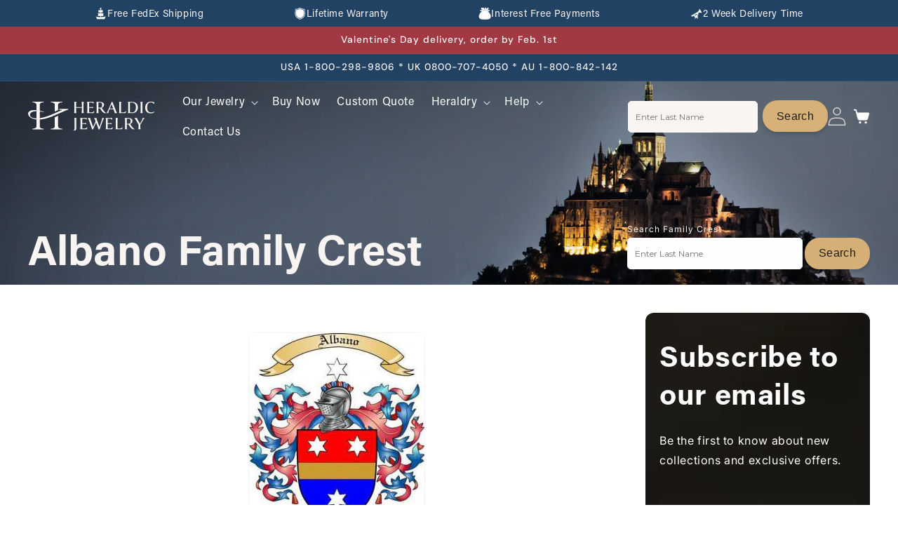

--- FILE ---
content_type: image/svg+xml
request_url: https://heraldicjewelry.com/cdn/shop/files/Lifetime-Warranty.svg?v=1758096963
body_size: 1330
content:
<svg xmlns="http://www.w3.org/2000/svg" fill="none" viewBox="0 0 15 18" height="18" width="15">
<path fill="white" d="M6.31803 17.4784C5.06829 16.9106 3.78368 16.185 2.70217 15.2465C1.60051 14.2908 0.713113 13.1174 0.287312 11.67C0.132855 11.1454 0.118348 10.4497 0.107286 9.91759L0.106242 9.86817C0.0986238 9.50403 0.096641 9.13717 0.0981021 8.76916C0.0995632 8.40114 0.104259 8.03554 0.109791 7.6733C0.116366 7.24652 0.12628 6.83664 0.136403 6.42675C0.151953 5.79304 0.167712 5.15911 0.169382 4.53946L0.173661 3.25261C0.173674 3.14907 0.211283 3.04909 0.279424 2.97145C0.347566 2.89381 0.441552 2.84386 0.543732 2.83098L1.81268 2.66874C2.5564 2.57869 3.29338 2.43931 4.01881 2.25151C4.75843 2.05276 5.46768 1.78339 5.98783 1.41485L6.76272 0.865818C6.83286 0.816257 6.91631 0.78927 7.00203 0.788427C7.08775 0.787584 7.17171 0.812924 7.24279 0.861096L8.03595 1.33887C8.68411 1.73029 9.37568 2.04392 10.0965 2.27334C10.8182 2.50144 11.5638 2.6449 12.3183 2.70085L13.6655 2.8038C13.7721 2.81179 13.8718 2.86002 13.9445 2.9388C14.0172 3.01758 14.0576 3.1211 14.0576 3.22858V4.58741C14.0576 5.25618 14.0762 5.86062 14.0949 6.46442C14.107 6.85752 14.1191 7.2504 14.1262 7.65819C14.1321 7.97951 14.1366 8.30313 14.1385 8.63127C14.1404 8.95941 14.1385 9.28566 14.1314 9.60929C14.1255 9.87992 14.1183 10.1644 14.1008 10.4254C14.0842 10.7085 14.0495 10.9903 13.997 11.269C13.6839 12.8388 12.7919 14.1048 11.6434 15.1282C10.5206 16.1286 9.15786 16.892 7.86334 17.4788L7.26356 17.7507C7.20891 17.7756 7.14962 17.7884 7.08964 17.7884C7.02966 17.7884 6.97038 17.7756 6.91572 17.7507L6.31616 17.4784H6.31803ZM3.25529 14.6031C4.26365 15.4779 5.47822 16.1623 6.66588 16.7019L7.09189 16.8953L7.51758 16.7023C8.74969 16.1437 10.04 15.4231 11.0855 14.4915C12.105 13.583 12.8951 12.469 13.1675 11.102C13.2133 10.8597 13.2436 10.6146 13.2581 10.3684C13.2768 10.0901 13.2834 9.83322 13.2886 9.59187C13.2955 9.27086 13.2972 8.95175 13.2956 8.63379C13.2941 8.31583 13.2893 7.99367 13.2833 7.67089C13.2762 7.28839 13.2639 6.88785 13.252 6.48709C13.2318 5.82966 13.2115 5.1716 13.2115 4.58678V3.62336L12.2567 3.5499C11.437 3.48927 10.627 3.33356 9.84279 3.08587C9.05924 2.83579 8.30756 2.49415 7.60316 2.06798L7.02603 1.72053L6.47479 2.1109C5.8627 2.5445 5.0615 2.8527 4.23756 3.07412C3.47509 3.27111 2.70053 3.41732 1.91892 3.51181L1.01744 3.62724L1.01441 4.54019C1.01222 5.18293 0.996772 5.81518 0.98143 6.44742C0.970994 6.86581 0.960558 7.28419 0.954818 7.6839C0.949183 8.04803 0.944382 8.41143 0.94313 8.76979C0.941877 9.12815 0.943651 9.49008 0.95127 9.85221L0.952313 9.90164C0.962228 10.3819 0.975378 11.0098 1.09926 11.4307C1.47371 12.7033 2.26708 13.7464 3.25561 14.604L3.25529 14.6031ZM1.9972 4.12307C1.89507 4.136 1.80115 4.18595 1.73305 4.26356C1.66496 4.34117 1.62737 4.4411 1.62733 4.5446C1.62629 4.86571 1.61471 5.3862 1.60114 5.9942C1.55939 7.88769 1.49834 10.6191 1.68526 11.2543C1.97351 12.2337 2.56295 13.1349 3.45358 13.958C4.32098 14.7593 5.47593 15.4875 6.91843 16.1426C6.97309 16.1674 7.03238 16.1803 7.09235 16.1803C7.15233 16.1803 7.21162 16.1674 7.26628 16.1426C8.80974 15.443 10.0208 14.6716 10.8995 13.8283C11.8085 12.956 12.3651 12.007 12.5693 10.981C12.7418 10.1141 12.6777 7.77698 12.631 6.07448C12.6149 5.48683 12.6009 4.97946 12.6009 4.58731C12.6009 4.47982 12.5605 4.37631 12.4878 4.29753C12.4151 4.21875 12.3154 4.17052 12.2088 4.16252C11.34 4.09805 10.4816 3.93255 9.65066 3.66932C8.83135 3.4079 8.04494 3.05185 7.30719 2.6083C7.23606 2.56019 7.15208 2.53492 7.06636 2.53584C6.98064 2.53676 6.89721 2.56382 6.82712 2.61344C6.22793 3.0158 5.57086 3.32328 4.87887 3.52513C3.93756 3.80889 2.9733 4.00904 1.9972 4.12328V4.12307ZM5.1307 4.33787C4.26009 4.60236 3.36971 4.79586 2.46819 4.9165C2.46349 5.22081 2.45514 5.59534 2.44596 6.01089C2.40515 7.84959 2.34608 10.5022 2.49689 11.0146C2.7404 11.8422 3.25035 12.6146 4.02674 13.3318C4.79207 14.0389 5.81393 14.6905 7.0923 15.2866C8.46544 14.6482 9.54003 13.9568 10.3161 13.2122C11.0942 12.4655 11.5681 11.6664 11.7378 10.8147C11.8944 10.0293 11.8317 7.75494 11.7862 6.09809C11.7744 5.66848 11.7638 5.27779 11.7579 4.97684C10.9558 4.89207 10.1643 4.72645 9.39528 4.48248C8.59188 4.22573 7.81783 3.88399 7.08614 3.46301C6.47471 3.83846 5.81745 4.13264 5.1308 4.33819L5.1307 4.33787ZM5.1307 4.33787C4.26009 4.60236 3.36971 4.79586 2.46819 4.9165C2.46349 5.22081 2.45514 5.59534 2.44596 6.01089C2.40515 7.84959 2.34608 10.5022 2.49689 11.0146C2.7404 11.8422 3.25035 12.6146 4.02674 13.3318C4.79207 14.0389 5.81393 14.6905 7.0923 15.2866C8.46544 14.6482 9.54003 13.9568 10.3161 13.2122C11.0942 12.4655 11.5681 11.6664 11.7378 10.8147C11.8944 10.0293 11.8317 7.75494 11.7862 6.09809C11.7744 5.66848 11.7638 5.27779 11.7579 4.97684C10.9558 4.89207 10.1643 4.72645 9.39528 4.48248C8.59188 4.22573 7.81783 3.88399 7.08614 3.46301C6.47471 3.83846 5.81745 4.13264 5.1308 4.33819L5.1307 4.33787Z" clip-rule="evenodd" fill-rule="evenodd"></path>
<path fill="#214263" d="M2.60202 5.46953C2.83257 5.46953 3.01947 5.2816 3.01947 5.04978C3.01947 4.81796 2.83257 4.63004 2.60202 4.63004C2.37147 4.63004 2.18457 4.81796 2.18457 5.04978C2.18457 5.2816 2.37147 5.46953 2.60202 5.46953Z"></path>
<path fill="#214263" d="M11.7866 5.46953C12.0171 5.46953 12.204 5.2816 12.204 5.04978C12.204 4.81796 12.0171 4.63004 11.7866 4.63004C11.556 4.63004 11.3691 4.81796 11.3691 5.04978C11.3691 5.2816 11.556 5.46953 11.7866 5.46953Z"></path>
<path fill="#214263" d="M7.08933 15.5435C7.31988 15.5435 7.50678 15.3556 7.50678 15.1238C7.50678 14.8919 7.31988 14.704 7.08933 14.704C6.85877 14.704 6.67188 14.8919 6.67188 15.1238C6.67188 15.3556 6.85877 15.5435 7.08933 15.5435Z"></path>
</svg>
